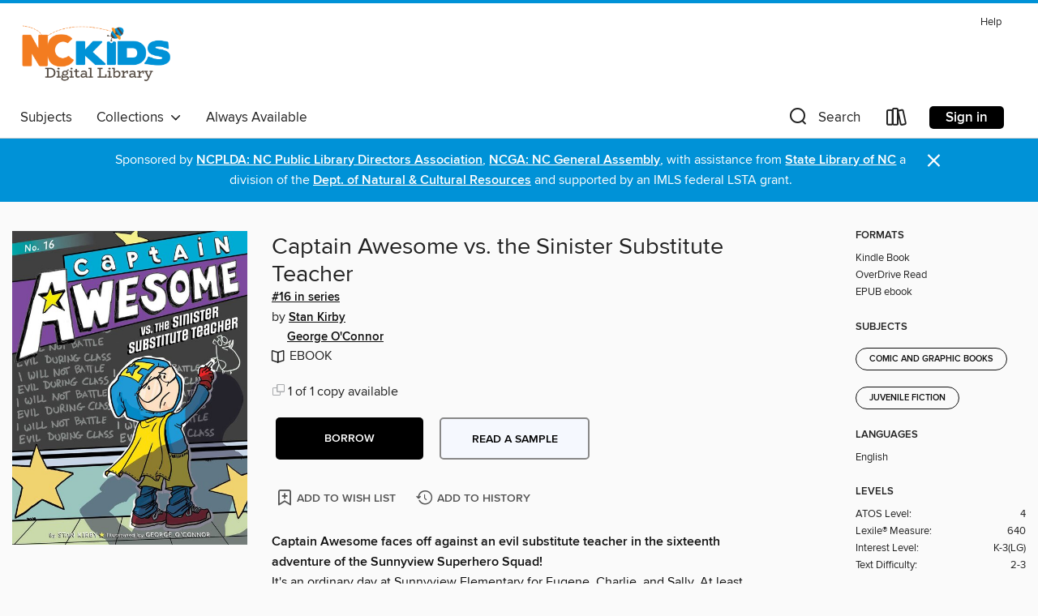

--- FILE ---
content_type: text/html; charset=utf-8
request_url: https://nckids.overdrive.com/media/2237135
body_size: 22098
content:
<!DOCTYPE html>
<html lang="en" dir="ltr" class="no-js">
    <head>
        
    <link rel="canonical" href="/media/2237135" />
    <meta name="twitter:card" content="summary" />
    <meta name="twitter:title" property="og:title" content="Captain Awesome vs. the Sinister Substitute Teacher"/>
    <meta property="og:url" content="https://nckids.overdrive.com/media/2237135"/>
    <meta name="twitter:description" property="og:description" content="Captain Awesome faces off against an evil substitute teacher in the sixteenth adventure of the Sunnyview Superhero Squad!It&#39;s an ordinary day at Sunnyview Elementary for Eugene, Charlie, and Sally. At least until the classroom door opens and a teacher who isn&#39;t Ms. Beasley walks in. And he&#39;s not jus..."/>
    <meta property="og:site_name" content="NC Kids Digital Library" />
    <meta name="twitter:site" content="@OverDriveLibs" />
    <meta name="twitter:image" property="og:image" content="https://img3.od-cdn.com/ImageType-100/0439-1/{081D67EB-20D0-4F7E-8CE7-A6EB15025007}IMG100.JPG"/>
    <meta property="og:locale" content="en" />
    <meta name="description" content="Learn more about Captain Awesome vs. the Sinister Substitute Teacher in the NC Kids Digital Library digital collection."/>

        <meta http-equiv="X-UA-Compatible" content="IE=edge,chrome=1">
<meta name="viewport" content="width=device-width, initial-scale=1.0 user-scalable=1">





    
        
        
            
        

        <title>Captain Awesome vs. the Sinister Substitute Teacher - NC Kids Digital Library - OverDrive</title>
    


<link rel='shortcut icon' type='image/x-icon' href='https://lightning.od-cdn.com/static/img/favicon.bb86d660d3929b5c0c65389d6a8e8aba.ico' />


    
        <meta name="twitter:title" property="og:title" content="NC Kids Digital Library"/>
        <meta name="twitter:description" property="og:description" content="Browse, borrow, and enjoy titles from the NC Kids Digital Library digital collection."/>
        <meta name="twitter:image" property="og:image" content="https://thunder.cdn.overdrive.com/logos/crushed/7298.png?1"/>
        <meta property="og:url" content="/media/2237135"/>
        <meta name="twitter:card" content="summary" />
        <meta property="og:site_name" content="NC Kids Digital Library" />
        <meta name="twitter:site" content="@OverDriveLibs" />
        <meta property="og:locale" content="en" />
        
    
<!-- iOS smart app banner -->
    <meta name="apple-itunes-app" content="app-id=1076402606" />
    <!-- Google Play app banner -->
    <link rel="manifest" href="https://lightning.od-cdn.com/static/manifest.ed71e3d923d287cd1dce64ae0d3cc8b8.json">
    <meta name="google-play-app" content="app-id=com.overdrive.mobile.android.libby" />
    <!-- Windows Store app banner -->
    <meta name="msApplication-ID" content="2FA138F6.LibbybyOverDrive" />
    <meta name="msApplication-PackageFamilyName" content="2FA138F6.LibbybyOverDrive_daecb9042jmvt" />


        <link rel="stylesheet" type="text/css" href="https://lightning.od-cdn.com/static/vendor.bundle.min.5eabf64aeb625aca9acda7ccc8bb0256.css" onerror="cdnError(this)" />
        <link rel="stylesheet" type="text/css" href="https://lightning.od-cdn.com/static/app.bundle.min.0daacbc20b85e970d37a37fe3fc3b92b.css" onerror="cdnError(this)" />
        <link rel='shortcut icon' type='image/x-icon' href='https://lightning.od-cdn.com/static/img/favicon.bb86d660d3929b5c0c65389d6a8e8aba.ico' />

        
    <link rel="stylesheet" type="text/css" href="https://lightning.od-cdn.com/static/details.min.7d025fd20f5f8cb8c565a0579873c4f0.css" />

    <style>
        .sample-circle-icon {
            background:rgba(243,124,32, 0.8) !important;
        }
    </style>


        

<link rel="stylesheet" type="text/css" href="/assets/v3/css/45b2cd3100fbdebbdb6e3d5fa7e06ec7/colors.css?primary=%23f37c20&primaryR=243&primaryG=124&primaryB=32&primaryFontColor=%23000&secondary=%230092d7&secondaryR=0&secondaryG=146&secondaryB=215&secondaryFontColor=%23fff&bannerIsSecondaryColor=false&defaultColor=%23222">

        <script>
    window.OverDrive = window.OverDrive || {};
    window.OverDrive.colors = {};
    window.OverDrive.colors.primary = "#f37c20";
    window.OverDrive.colors.secondary = "#0092d7";
    window.OverDrive.tenant = 100680;
    window.OverDrive.libraryName = "NC Kids Digital Library";
    window.OverDrive.advantageKey = "";
    window.OverDrive.libraryKey = "nckids";
    window.OverDrive.accountIds = [-1];
    window.OverDrive.parentAccountKey = "nckids";
    window.OverDrive.allFeatures = "";
    window.OverDrive.libraryConfigurations = {"autocomplete":{"enabled":false},"content-holds":{"enabled":false},"getACard":{"enabled":false},"backToMainCollectionLink":{"enabled":true},"promoteLibby":{"enabled":true},"switchToLibby":{"enabled":true},"disableOdAppAccess":{"enabled":true},"bannerIsSecondaryColor":{"enabled":false},"lexileScores":{"enabled":true},"atosLevels":{"enabled":true},"gradeLevels":{"enabled":true},"interestLevels":{"enabled":true},"readingHistory":{"enabled":true},"reciprocalLending":{"enabled":true},"OzoneAuthentication":{"enabled":true},"Notifications":{"enabled":true},"kindleFooter":{"enabled":true},"kindleNav":{"enabled":true},"kindleLoanFormatLimit":{"enabled":true},"kindleSearchOffer":{"enabled":true},"kindleLoanOffer":{"enabled":true},"sampleOnlyMode":{},"luckyDayMenuLink":{"enabled":false},"disableWishlist":{"enabled":false},"simplifiedNavigationBar":{"enabled":false},"geo-idc":{"enabled":false},"libby-footer-promo":{"enabled":false}};
    window.OverDrive.mediaItems = {"2237135":{"reserveId":"081d67eb-20d0-4f7e-8ce7-a6eb15025007","subjects":[{"id":"12","name":"Comic and Graphic Books"},{"id":"43","name":"Juvenile Fiction"}],"bisacCodes":["JUV001000","JUV008020","JUV045000"],"bisac":[{"code":"JUV001000","description":"Juvenile Fiction / Action & Adventure / General"},{"code":"JUV008020","description":"Juvenile Fiction / Comics & Graphic Novels / Superheroes"},{"code":"JUV045000","description":"Juvenile Fiction / Readers / Chapter Books"}],"levels":[{"value":"4","id":"atos","name":"ATOS"},{"value":"640","id":"lexile","name":"Lexile Score"},{"value":"K-3(LG)","id":"interest-level","name":"Interest Level"},{"low":"200","high":"300","value":"2-3","id":"reading-level","name":"Reading Level"}],"creators":[{"id":248152,"name":"Stan Kirby","role":"Author","sortName":"Kirby, Stan"},{"id":598599,"name":"George O'Connor","role":"Illustrator","sortName":"O'Connor, George"}],"languages":[{"id":"en","name":"English"}],"isBundledChild":false,"ratings":{"maturityLevel":{"id":"juvenile","name":"Juvenile"},"naughtyScore":{"id":"Juvenile","name":"Juvenile"}},"constraints":{"isDisneyEulaRequired":false},"reviewCounts":{"premium":0,"publisherSupplier":0},"isAvailable":true,"isPreReleaseTitle":false,"estimatedReleaseDate":"2016-03-01T05:00:00Z","sample":{"href":"https://samples.overdrive.com/?crid=081d67eb-20d0-4f7e-8ce7-a6eb15025007&.epub-sample.overdrive.com"},"publisher":{"id":"15267","name":"Little Simon"},"series":"Captain Awesome","description":"<B>Captain Awesome faces off against an evil substitute teacher in the sixteenth adventure of the Sunnyview Superhero Squad!</B><BR>It's an ordinary day at Sunnyview Elementary for Eugene, Charlie, and Sally. At least until the classroom door opens and a teacher who isn't Ms. Beasley walks in. And he's not just any teacher&#8212;he's a sinister substitute teacher! But where is Ms. Beasley?<BR> <BR>Eugene can only think of one explanation: the evil substitute must have captured and hidden her someplace no one will find her...well, no one except the Sunnyview Superhero Squad, of course! With time running out and their favorite teacher on the line, it's up to Captain Awesome and his crew to rescue Ms. Beasley!<BR> <BR>With easy-to-read language and illustrations on almost every page, the Captain Awesome chapter books are perfect for beginning readers!","availableCopies":1,"ownedCopies":1,"luckyDayAvailableCopies":0,"luckyDayOwnedCopies":0,"holdsCount":0,"holdsRatio":0,"estimatedWaitDays":14,"isFastlane":false,"availabilityType":"normal","isRecommendableToLibrary":true,"isOwned":true,"isHoldable":true,"isAdvantageFiltered":false,"visitorEligible":false,"juvenileEligible":false,"youngAdultEligible":false,"contentAccessLevels":0,"classifications":{},"type":{"id":"ebook","name":"eBook"},"covers":{"cover150Wide":{"href":"https://img3.od-cdn.com/ImageType-150/0439-1/{081D67EB-20D0-4F7E-8CE7-A6EB15025007}IMG150.JPG","height":200,"width":150,"primaryColor":{"hex":"#3E403F","rgb":{"red":62,"green":64,"blue":63}},"isPlaceholderImage":false},"cover300Wide":{"href":"https://img2.od-cdn.com/ImageType-400/0439-1/{081D67EB-20D0-4F7E-8CE7-A6EB15025007}IMG400.JPG","height":400,"width":300,"primaryColor":{"hex":"#444041","rgb":{"red":68,"green":64,"blue":65}},"isPlaceholderImage":false},"cover510Wide":{"href":"https://img3.od-cdn.com/ImageType-100/0439-1/{081D67EB-20D0-4F7E-8CE7-A6EB15025007}IMG100.JPG","height":680,"width":510,"primaryColor":{"hex":"#424242","rgb":{"red":66,"green":66,"blue":66}},"isPlaceholderImage":false}},"id":"2237135","firstCreatorName":"Stan Kirby","firstCreatorId":248152,"firstCreatorSortName":"Kirby, Stan","title":"Captain Awesome vs. the Sinister Substitute Teacher","sortTitle":"Captain Awesome vs the Sinister Substitute Teacher","starRating":3.8,"starRatingCount":53,"publishDate":"2016-03-01T00:00:00Z","publishDateText":"03/01/2016","formats":[{"identifiers":[{"type":"ASIN","value":"B00Z7C138O"}],"rights":[],"onSaleDateUtc":"2016-03-01T05:00:00+00:00","hasAudioSynchronizedText":false,"isBundleParent":false,"bundledContent":[],"fulfillmentType":"kindle","id":"ebook-kindle","name":"Kindle Book"},{"identifiers":[{"type":"ISBN","value":"9781481458603"}],"rights":[],"fileSize":28990134,"onSaleDateUtc":"2016-03-01T05:00:00+00:00","hasAudioSynchronizedText":false,"isBundleParent":false,"isbn":"9781481458603","bundledContent":[],"sample":{"href":"https://samples.overdrive.com/?crid=081d67eb-20d0-4f7e-8ce7-a6eb15025007&.epub-sample.overdrive.com"},"fulfillmentType":"bifocal","id":"ebook-overdrive","name":"OverDrive Read"},{"identifiers":[{"type":"ISBN","value":"9781481458603"}],"rights":[],"fileSize":28970177,"onSaleDateUtc":"2016-03-01T05:00:00+00:00","hasAudioSynchronizedText":false,"isBundleParent":false,"isbn":"9781481458603","bundledContent":[],"fulfillmentType":"epub","accessibilityStatements":{"waysOfReading":["NoInfoForModifiableDisplay","SomeNonVisualReadingSupport"],"conformance":["NoInfoForStandards"],"navigation":[],"richContent":[],"hazards":[],"legalConsiderations":[],"additionalInformation":[]},"id":"ebook-epub-adobe","name":"EPUB eBook"}],"publisherAccount":{"id":"646","name":"Simon & Schuster, Inc."},"detailedSeries":{"seriesId":514050,"seriesName":"Captain Awesome","readingOrder":"16","rank":16},"sampleIsODR":true}};
    window.OverDrive.thunderHost = "https://thunder.api.overdrive.com/v2";
    window.OverDrive.autocompleteHost = "https://autocomplete.api.overdrive.com/v1";
    window.OverDrive.autocompleteApiKey = "66d3b2fb030e46bba783b1a658705fe3";
    window.patronSettings = {};
    window.OverDrive.isAuthenticated = false;
    window.OverDrive.allowAnonymousSampling = true;
    window.OverDrive.hasLinkedCards = false;
    window.OverDrive.authType = "no-auth";
    window.OverDrive.currentRoom = false;
    window.OverDrive.supportedFormats = [{"mediaType":"ebook","id":"ebook-pdf-adobe","name":"PDF eBook"},{"mediaType":"ebook","id":"ebook-media-do","name":"MediaDo eBook"},{"mediaType":"ebook","id":"ebook-epub-adobe","name":"EPUB eBook"},{"mediaType":"ebook","id":"ebook-kobo","name":"Kobo eBook"},{"mediaType":"ebook","id":"ebook-kindle","name":"Kindle Book"},{"mediaType":"audiobook","id":"audiobook-mp3","name":"MP3 audiobook"},{"mediaType":"magazine","id":"magazine-overdrive","name":"OverDrive Magazine"},{"mediaType":"ebook","id":"ebook-overdrive","name":"OverDrive Read"},{"mediaType":"audiobook","id":"audiobook-overdrive","name":"OverDrive Listen audiobook"},{"mediaType":"ntc","id":"ntc-pay-per-access","name":"External service"},{"mediaType":"ntc","id":"ntc-subscription","name":"External service"},{"mediaType":"ebook","id":"ebook-epub-open","name":"Open EPUB eBook"}];
    window.OverDrive.cdn = 'https://lightning.od-cdn.com';
    window.OverDrive.features = {"query-collection-metadata":{"enabled":true,"testable":true},"luckyDayMenuLink":{"enabled":false,"testable":false},"hide-lightning-campaigns":{"enabled":true,"testable":true},"show-od-desktop-message":{"enabled":false,"testable":false},"kindleFooter":{"enabled":false,"testable":false},"kindleNav":{"enabled":false,"testable":false},"kindleLoanFormatLimit":{"enabled":false,"testable":false},"kindleSearchOffer":{"enabled":false,"testable":false},"kindleLoanOffer":{"enabled":false,"testable":false},"kindlefire-sunset":{"enabled":true,"testable":true},"mp3-in-app-only":{"enabled":true,"testable":true},"download-libby-modal":{"enabled":false,"testable":false},"libby-footer-promo":{"enabled":true,"testable":true},"simplifiedNavigationBar":{"enabled":true,"testable":true},"disableWishlist":{"enabled":true,"testable":true},"geo-idc":{"enabled":true,"testable":true},"LHTNG-5681":{"enabled":true,"testable":true},"switchToLibby":{"enabled":false,"testable":false},"disableOdAppAccess":{"enabled":true,"testable":true},"sunset-audiobook-rewrite":{"enabled":true,"testable":true},"Notifications":{"enabled":true,"testable":true},"sampleOnlyMode":{"enabled":true,"testable":true},"idc-always-captcha":{"enabled":true,"testable":true},"allow-admin-fulfillment-auth":{"enabled":false,"testable":false},"odapp-sunset":{"enabled":true,"testable":true},"tolino-other-button":{"enabled":false,"testable":true},"reenableMp3DownloadMacOSPreCatalina":{"enabled":true,"testable":true},"odread-fulfillment-first":{"enabled":true,"testable":true},"filter-out-ntc":{"enabled":true,"testable":true},"hide-disabled-formats":{"enabled":true,"testable":true},"stop-treating-ipad-like-mac":{"enabled":true,"testable":true},"suspend-modal-data-adjustment":{"enabled":true,"testable":true},"streaming-update-message":{"enabled":true,"testable":true},"macOSAudiobookMessaging":{"enabled":true,"testable":true},"noAudiobooksForMacOS":{"enabled":true,"testable":true},"ghostLogin":{"enabled":true,"testable":true},"OzoneAuthentication":{"enabled":true,"testable":true},"LuckyDay":{"enabled":true,"testable":true},"betterPatronState":{"enabled":false,"testable":true},"reciprocalLending":{"enabled":true,"testable":true},"internationalDemoMode":{"enabled":true,"testable":true},"getACard":{"enabled":true,"testable":true},"bannerIsSecondaryColor":{"enabled":true,"testable":true},"interestLevels":{"enabled":true,"testable":true},"gradeLevels":{"enabled":true,"testable":true},"lexileScores":{"enabled":true,"testable":true},"atosLevels":{"enabled":true,"testable":true},"readingHistory":{"enabled":true,"testable":true},"promoteLibby":{"enabled":true,"testable":true},"backToMainCollectionLink":{"enabled":true,"testable":true},"content-holds":{"enabled":true,"testable":true},"autocomplete":{"enabled":true,"testable":true},"_softExpiration":"2026-01-21T20:36:09.509Z"};
    window.OverDrive.languageSelection = "undefined";
    window.OverDrive.supportArticles = {"ODAppSupport":"1481728-get-help-with-the-overdrive-app","LibbySupport":"2673906","recentUpdates":"2778185","havingTrouble":"1481730-having-trouble","newOverDrive":"2145737","howToReturn":"1481263","howToReturnWindows":"1481265","howToReturnAndroid":"1482571","howToReturnIOS":"1481551","howToReturnChromebook":"1775656","sessionExpiredError":"2847569","readAlongEbook":"1749249","noWindowsPhoneSupport":"2804623","ODAppNoPDFEbook":"1481649","aboutHistory":"2833477","deviceRestrictions":"2373846"};
    window.OverDrive.showHistoryFeature = true;
    window.OverDrive.optimizeForChina = false;
    window.OverDrive.isGdprCountry = false;
    window.OverDrive.siteLogoUrl = 'https://thunder.cdn.overdrive.com/logos/crushed/7298.png?1';
    window.OverDrive.showCookieBanner = true;
    window.OverDrive.showCookieSettingsModal = false;
    window.OverDrive.insufficientTls = false;
    window.OverDrive.showGetACardModal = false;
    window.OverDrive.androidUrl = "https://play.google.com/store/apps/details?id=com.overdrive.mobile.android.libby&amp;referrer=utm_source%3Dlightning%26utm_medium%3Dbanner%26utm_campaign%3Dlibby";
    window.OverDrive.iOSUrl = "https://itunes.apple.com/us/app/libby-by-overdrive-labs/id1076402606?pt=211483&amp;ct=lightning_banner&amp;mt=8&amp;utm_medium=lightning_banner&amp;utm_source=lightning&amp;utm_campaign=libby";
    window.OverDrive.winUrl = "https://www.microsoft.com/en-us/p/libby-by-overdrive/9p6g3tcr4hzr?utm_medium=lightning_banner&amp;utm_source=lightning&amp;utm_campaign=libby&amp;utm_content=microsoft_app_store_libby&amp;activetab=pivot%3aoverviewtab";
    window.OverDrive.hasPartnerLibraries = false;
    window.OverDrive.isVisitor = false;
    window.OverDrive.showOnlyAvailable = false;
    window.OverDrive.LuckyDayLendingPeriodsByFormat = {};

    window.OverDrive.collectionId   = 0 || 0;
    window.OverDrive.collectionType = "";
    window.OverDrive.dyslexic = false;
    window.OverDrive.cardSignUpLink = "";
    window.OverDrive.deviceIsMac = true;
    window.OverDrive.isWindows = false;
    window.OverDrive.isPreCatalinaMac = false;
    window.OverDrive.librarySupportUrl = "";
    window.OverDrive.librarySupportEmail = "";
    window.OverDrive.isTolinoDevice = false;
    window.OverDrive.enabledPlatforms = ["lightning","libby"];
    window.OverDrive.isKindle = false;
    window.OverDrive.isUnsupportedKindle = false;
    window.OverDrive.hasKanopySubscription = false;
    window.OverDrive.kanopySignUpUrl = '';
    window.OverDrive.reactEmbedded = true;
    window.OverDrive.isChina = false;
    window.OverDrive.pageMetadata = "";
    window.OverDrive.classifierIds = "";

    window.OverDrive.tlsVersion = 'TLSv1.2';
    window.OverDrive.tlsCipher = 'ECDHE-RSA-AES256-GCM-SHA384';

    window.OverDrive.features.isEnabled = function(feature){
        var feature = window.OverDrive.features[feature];
        if (!feature) {
            return false;
        }
        if (feature.enabled) {
            return true;
        }
        if (window.OverDrive.tenant === 100501 
            || window.OverDrive.tenant === 100300
            || (window.OverDrive.tenant >= 800000 && window.OverDrive.tenant < 900000) 
            || window.OverDrive.allFeatures === '1') {
            return feature.testable;
        }
    };
    window.OverDrive.isLocal = false;
    window.OverDrive.inApp = false;
    window.OverDrive.deviceType = 'desktop';
    window.OverDrive.appVersion = "";
    window.OverDrive.deepSearch = false;
    window.OverDrive.whitelistedMediaTypes = 'ebook,audiobook,magazine,video';

    
    window.OverDrive._baseUrl = '';

    
    window.OverDrive._locale = 'en';
</script>

        <style>
    img.broken {
        background-image: url(https://lightning.od-cdn.com/static/img/loading.17eca6dfe312e31db61216637ca7b440.gif) !important;
    }

    a.cdnFailLink {
        color: #00f;
    }

    a.cdnFailLink:hover, a.cdnFailLink:focus {
        color: #00f;
        text-decoration: underline;
    }

    .cdnFailContainer {
        display: none;
        text-align: center;
        margin: 15px 20px 0 20px;
    }
</style>

<script>
    
    var gaEventTriggered = false;
    function cdnError(elem) {
        // Need to wait for window.onload to get elements
        window.onload = function() {
            var src = elem.src || elem.href;

            // Show CDN failure copy
            document.getElementById('cdnfail').style.display = 'block';

            // Hide site containers to not show unstyled/broken elements
            var containers = document.getElementsByClassName('js-hideOnCdnError');
            for(var x = 0; x < containers.length; x++) {
                containers[x].style.display = 'none';
            }

            // Only send 1 event to GA
            if (!gaEventTriggered && window.ga) {
                window.ga('send', 'event', {
                    eventCategory: 'CDN',
                    eventAction: 'Load Failure',
                    eventLabel: src
                });
                
                gaEventTriggered = true;
            }

            var requestData = {
                level: 'warn',
                message: 'A CDN resource has failed to load',
                fields: {
                    src: src
                }
            }

            var request = new XMLHttpRequest();
            request.open('POST', '/log', true);
            request.setRequestHeader('Content-Type', 'application/json');
            request.send(JSON.stringify(requestData));
        };
    }
</script>

        
        <script>
            
    // Bootstrap frontend media data
    window.OverDrive.titleCollection = {"reserveId":"081d67eb-20d0-4f7e-8ce7-a6eb15025007","subjects":[{"id":"12","name":"Comic and Graphic Books"},{"id":"43","name":"Juvenile Fiction"}],"bisacCodes":["JUV001000","JUV008020","JUV045000"],"bisac":[{"code":"JUV001000","description":"Juvenile Fiction / Action & Adventure / General"},{"code":"JUV008020","description":"Juvenile Fiction / Comics & Graphic Novels / Superheroes"},{"code":"JUV045000","description":"Juvenile Fiction / Readers / Chapter Books"}],"levels":[{"value":"4","id":"atos","name":"ATOS"},{"value":"640","id":"lexile","name":"Lexile Score"},{"value":"K-3(LG)","id":"interest-level","name":"Interest Level"},{"low":"200","high":"300","value":"2-3","id":"reading-level","name":"Reading Level"}],"creators":[{"id":248152,"name":"Stan Kirby","role":"Author","sortName":"Kirby, Stan"},{"id":598599,"name":"George O'Connor","role":"Illustrator","sortName":"O'Connor, George"}],"languages":[{"id":"en","name":"English"}],"isBundledChild":false,"ratings":{"maturityLevel":{"id":"juvenile","name":"Juvenile"},"naughtyScore":{"id":"Juvenile","name":"Juvenile"}},"constraints":{"isDisneyEulaRequired":false},"reviewCounts":{"premium":0,"publisherSupplier":0},"isAvailable":true,"isPreReleaseTitle":false,"estimatedReleaseDate":"2016-03-01T05:00:00Z","sample":{"href":"https://samples.overdrive.com/?crid=081d67eb-20d0-4f7e-8ce7-a6eb15025007&.epub-sample.overdrive.com"},"publisher":{"id":"15267","name":"Little Simon"},"series":"Captain Awesome","description":"<B>Captain Awesome faces off against an evil substitute teacher in the sixteenth adventure of the Sunnyview Superhero Squad!</B><BR>It's an ordinary day at Sunnyview Elementary for Eugene, Charlie, and Sally. At least until the classroom door opens and a teacher who isn't Ms. Beasley walks in. And he's not just any teacher&#8212;he's a sinister substitute teacher! But where is Ms. Beasley?<BR> <BR>Eugene can only think of one explanation: the evil substitute must have captured and hidden her someplace no one will find her...well, no one except the Sunnyview Superhero Squad, of course! With time running out and their favorite teacher on the line, it's up to Captain Awesome and his crew to rescue Ms. Beasley!<BR> <BR>With easy-to-read language and illustrations on almost every page, the Captain Awesome chapter books are perfect for beginning readers!","availableCopies":1,"ownedCopies":1,"luckyDayAvailableCopies":0,"luckyDayOwnedCopies":0,"holdsCount":0,"holdsRatio":0,"estimatedWaitDays":14,"isFastlane":false,"availabilityType":"normal","isRecommendableToLibrary":true,"isOwned":true,"isHoldable":true,"isAdvantageFiltered":false,"visitorEligible":false,"juvenileEligible":false,"youngAdultEligible":false,"contentAccessLevels":0,"classifications":{},"type":{"id":"ebook","name":"eBook"},"covers":{"cover150Wide":{"href":"https://img3.od-cdn.com/ImageType-150/0439-1/{081D67EB-20D0-4F7E-8CE7-A6EB15025007}IMG150.JPG","height":200,"width":150,"primaryColor":{"hex":"#3E403F","rgb":{"red":62,"green":64,"blue":63}},"isPlaceholderImage":false},"cover300Wide":{"href":"https://img2.od-cdn.com/ImageType-400/0439-1/{081D67EB-20D0-4F7E-8CE7-A6EB15025007}IMG400.JPG","height":400,"width":300,"primaryColor":{"hex":"#444041","rgb":{"red":68,"green":64,"blue":65}},"isPlaceholderImage":false},"cover510Wide":{"href":"https://img3.od-cdn.com/ImageType-100/0439-1/{081D67EB-20D0-4F7E-8CE7-A6EB15025007}IMG100.JPG","height":680,"width":510,"primaryColor":{"hex":"#424242","rgb":{"red":66,"green":66,"blue":66}},"isPlaceholderImage":false}},"id":"2237135","firstCreatorName":"Stan Kirby","firstCreatorId":248152,"firstCreatorSortName":"Kirby, Stan","title":"Captain Awesome vs. the Sinister Substitute Teacher","sortTitle":"Captain Awesome vs the Sinister Substitute Teacher","starRating":3.8,"starRatingCount":53,"publishDate":"2016-03-01T00:00:00Z","publishDateText":"03/01/2016","formats":[{"identifiers":[{"type":"ASIN","value":"B00Z7C138O"}],"rights":[],"onSaleDateUtc":"2016-03-01T05:00:00+00:00","hasAudioSynchronizedText":false,"isBundleParent":false,"bundledContent":[],"fulfillmentType":"kindle","id":"ebook-kindle","name":"Kindle Book"},{"identifiers":[{"type":"ISBN","value":"9781481458603"}],"rights":[],"fileSize":28990134,"onSaleDateUtc":"2016-03-01T05:00:00+00:00","hasAudioSynchronizedText":false,"isBundleParent":false,"isbn":"9781481458603","bundledContent":[],"sample":{"href":"https://samples.overdrive.com/?crid=081d67eb-20d0-4f7e-8ce7-a6eb15025007&.epub-sample.overdrive.com"},"fulfillmentType":"bifocal","id":"ebook-overdrive","name":"OverDrive Read"},{"identifiers":[{"type":"ISBN","value":"9781481458603"}],"rights":[],"fileSize":28970177,"onSaleDateUtc":"2016-03-01T05:00:00+00:00","hasAudioSynchronizedText":false,"isBundleParent":false,"isbn":"9781481458603","bundledContent":[],"fulfillmentType":"epub","accessibilityStatements":{"waysOfReading":["NoInfoForModifiableDisplay","SomeNonVisualReadingSupport"],"conformance":["NoInfoForStandards"],"navigation":[],"richContent":[],"hazards":[],"legalConsiderations":[],"additionalInformation":[]},"id":"ebook-epub-adobe","name":"EPUB eBook"}],"publisherAccount":{"id":"646","name":"Simon & Schuster, Inc."},"detailedSeries":{"seriesId":514050,"seriesName":"Captain Awesome","readingOrder":"16","rank":16},"sampleIsODR":true};


            
            if (typeof Intl === 'undefined') { Intl = {}; }
            if (typeof Intl.NumberFormat === 'undefined') {
                Intl.NumberFormat = function (){};
                Intl.NumberFormat.prototype.format = function (n) { return n; };
            }
        </script>

        <style>
            .body--ntcMode {
                height: auto;
                min-height: 100%;
                background-color: #fff;
            }
        </style>

        <script src="https://lightning.od-cdn.com/static/vendor.bundle.min.f23b75dd56a005d9261e6d9ace1927a2.js" onerror="cdnError(this)"></script>

        
            <script src="https://lightning.od-cdn.com/static/holds.app.min.929df410747a2352220b839118390760.js" onerror="cdnError(this)"></script>
        

        
        
        <script id="inlineModernizrScript">
            /*! modernizr 3.12.0 (Custom Build) | MIT *
 * https://modernizr.com/download/?-cssgrid_cssgridlegacy-setclasses !*/
!function(e,n,t,r){function o(e,n){return typeof e===n}function s(e,n){return!!~(""+e).indexOf(n)}function i(){return"function"!=typeof t.createElement?t.createElement(arguments[0]):_?t.createElementNS.call(t,"http://www.w3.org/2000/svg",arguments[0]):t.createElement.apply(t,arguments)}function l(){var e=t.body;return e||(e=i(_?"svg":"body"),e.fake=!0),e}function a(e,n,r,o){var s,a,f,u,d="modernizr",c=i("div"),p=l();if(parseInt(r,10))for(;r--;)f=i("div"),f.id=o?o[r]:d+(r+1),c.appendChild(f);return s=i("style"),s.type="text/css",s.id="s"+d,(p.fake?p:c).appendChild(s),p.appendChild(c),s.styleSheet?s.styleSheet.cssText=e:s.appendChild(t.createTextNode(e)),c.id=d,p.fake&&(p.style.background="",p.style.overflow="hidden",u=S.style.overflow,S.style.overflow="hidden",S.appendChild(p)),a=n(c,e),p.fake&&p.parentNode?(p.parentNode.removeChild(p),S.style.overflow=u,S.offsetHeight):c.parentNode.removeChild(c),!!a}function f(e){return e.replace(/([A-Z])/g,function(e,n){return"-"+n.toLowerCase()}).replace(/^ms-/,"-ms-")}function u(e,t,r){var o;if("getComputedStyle"in n){o=getComputedStyle.call(n,e,t);var s=n.console;if(null!==o)r&&(o=o.getPropertyValue(r));else if(s){var i=s.error?"error":"log";s[i].call(s,"getComputedStyle returning null, its possible modernizr test results are inaccurate")}}else o=!t&&e.currentStyle&&e.currentStyle[r];return o}function d(e,t){var o=e.length;if("CSS"in n&&"supports"in n.CSS){for(;o--;)if(n.CSS.supports(f(e[o]),t))return!0;return!1}if("CSSSupportsRule"in n){for(var s=[];o--;)s.push("("+f(e[o])+":"+t+")");return s=s.join(" or "),a("@supports ("+s+") { #modernizr { position: absolute; } }",function(e){return"absolute"===u(e,null,"position")})}return r}function c(e){return e.replace(/([a-z])-([a-z])/g,function(e,n,t){return n+t.toUpperCase()}).replace(/^-/,"")}function p(e,n,t,l){function a(){u&&(delete z.style,delete z.modElem)}if(l=!o(l,"undefined")&&l,!o(t,"undefined")){var f=d(e,t);if(!o(f,"undefined"))return f}for(var u,p,m,y,g,h=["modernizr","tspan","samp"];!z.style&&h.length;)u=!0,z.modElem=i(h.shift()),z.style=z.modElem.style;for(m=e.length,p=0;p<m;p++)if(y=e[p],g=z.style[y],s(y,"-")&&(y=c(y)),z.style[y]!==r){if(l||o(t,"undefined"))return a(),"pfx"!==n||y;try{z.style[y]=t}catch(e){}if(z.style[y]!==g)return a(),"pfx"!==n||y}return a(),!1}function m(e,n){return function(){return e.apply(n,arguments)}}function y(e,n,t){var r;for(var s in e)if(e[s]in n)return!1===t?e[s]:(r=n[e[s]],o(r,"function")?m(r,t||n):r);return!1}function g(e,n,t,r,s){var i=e.charAt(0).toUpperCase()+e.slice(1),l=(e+" "+b.join(i+" ")+i).split(" ");return o(n,"string")||o(n,"undefined")?p(l,n,r,s):(l=(e+" "+E.join(i+" ")+i).split(" "),y(l,n,t))}function h(e,n,t){return g(e,r,r,n,t)}var v=[],C={_version:"3.12.0",_config:{classPrefix:"",enableClasses:!0,enableJSClass:!0,usePrefixes:!0},_q:[],on:function(e,n){var t=this;setTimeout(function(){n(t[e])},0)},addTest:function(e,n,t){v.push({name:e,fn:n,options:t})},addAsyncTest:function(e){v.push({name:null,fn:e})}},Modernizr=function(){};Modernizr.prototype=C,Modernizr=new Modernizr;var w=[],S=t.documentElement,_="svg"===S.nodeName.toLowerCase(),x="Moz O ms Webkit",b=C._config.usePrefixes?x.split(" "):[];C._cssomPrefixes=b;var P={elem:i("modernizr")};Modernizr._q.push(function(){delete P.elem});var z={style:P.elem.style};Modernizr._q.unshift(function(){delete z.style});var E=C._config.usePrefixes?x.toLowerCase().split(" "):[];C._domPrefixes=E,C.testAllProps=g,C.testAllProps=h,Modernizr.addTest("cssgridlegacy",h("grid-columns","10px",!0)),Modernizr.addTest("cssgrid",h("grid-template-rows","none",!0)),function(){var e,n,t,r,s,i,l;for(var a in v)if(v.hasOwnProperty(a)){if(e=[],n=v[a],n.name&&(e.push(n.name.toLowerCase()),n.options&&n.options.aliases&&n.options.aliases.length))for(t=0;t<n.options.aliases.length;t++)e.push(n.options.aliases[t].toLowerCase());for(r=o(n.fn,"function")?n.fn():n.fn,s=0;s<e.length;s++)i=e[s],l=i.split("."),1===l.length?Modernizr[l[0]]=r:(Modernizr[l[0]]&&(!Modernizr[l[0]]||Modernizr[l[0]]instanceof Boolean)||(Modernizr[l[0]]=new Boolean(Modernizr[l[0]])),Modernizr[l[0]][l[1]]=r),w.push((r?"":"no-")+l.join("-"))}}(),function(e){var n=S.className,t=Modernizr._config.classPrefix||"";if(_&&(n=n.baseVal),Modernizr._config.enableJSClass){var r=new RegExp("(^|\\s)"+t+"no-js(\\s|$)");n=n.replace(r,"$1"+t+"js$2")}Modernizr._config.enableClasses&&(e.length>0&&(n+=" "+t+e.join(" "+t)),_?S.className.baseVal=n:S.className=n)}(w),delete C.addTest,delete C.addAsyncTest;for(var N=0;N<Modernizr._q.length;N++)Modernizr._q[N]();e.Modernizr=Modernizr}(window,window,document);
        </script>
        
        
        <script>
    'use strict';

    var __reactPagesReady = false;
    var __reactPagesReadyEvent = undefined;

    document.addEventListener('react-pages-ready', function (event) {
        __reactPagesReady = true;
        __reactPagesReadyEvent = event;
    });

    function onReactPagesReady(callback) {
        function isReadyToRender() {
            return __reactPagesReady 
                && document.readyState !== 'loading';
        }

        var callbackCalled = false;
        function handleReadyEvent() {
            if (!isReadyToRender() || callbackCalled) {
                return;
            }

            callbackCalled = true;
            callback(__reactPagesReadyEvent);
        }
        
        handleReadyEvent();

        document.addEventListener('readystatechange', function () {
            handleReadyEvent();
        });

        document.addEventListener('react-pages-ready', function () {
            handleReadyEvent();
        });
    }
</script>
        <script>
    'use strict';

    var __globalBootstrappingReady = false;
    var __reactComponentsReady = false;
    var __reactComponentsReadyEvent = undefined;

    document.addEventListener('react-components-ready', function (event) {
        __reactComponentsReady = true;
        __reactComponentsReadyEvent = event;
    });

    document.addEventListener('global-bootstrapping-ready', function () {
        __globalBootstrappingReady = true;
    });
    
    function onReactComponentsReady(callback) {
        function isReadyToRender() {
            return __reactComponentsReady 
                && __globalBootstrappingReady
                && document.readyState !== 'loading';
        }

        var callbackCalled = false;
        function handleReadyEvent() {
            if (!isReadyToRender() || callbackCalled) {
                return;
            }

            callbackCalled = true;
            callback(__reactComponentsReadyEvent);
        }
        
        handleReadyEvent();

        document.addEventListener('readystatechange', function () {
            handleReadyEvent();
        });

        document.addEventListener('react-components-ready', function () {
            handleReadyEvent();
        });

        document.addEventListener('global-bootstrapping-ready', function() {
            handleReadyEvent();
        });
    }
</script>


    <script src="https://lightning.od-cdn.com/static/react/static/js/main.d6cb2032.js"></script>


    </head>

    <body class="body   ">
        


        
            <nav>
    <div class="MobileNav js-mobileNav">
        <a class="skip-link" href="#mainContent">Skip to main content</a>
        <div class="row js-toggleRow">
            <div class="columns small-12 MobileNav-logoContainer"><a href="/" aria-label="NC Kids Digital Library: OverDrive digital collection">
                            <img class="MobileNav-libraryLogo" alt="NC Kids Digital Library" src="https://thunder.cdn.overdrive.com/logos/crushed/7298.png?1"/>
                        </a>
                    
            </div>
        </div>
        
        <div class="row js-toggleRow">
            <div class="columns small-12 MobileNav-searchContainer js-mobileSearchContainer">
                <h2 tabindex="-1" class="offscreen" role="status" aria-live="polite" id="search-label-mobile">Search</h2>
                <form class="js-quickSearchForm js-mobileSearchForm MobileNav-searchForm is-unexpanded" id="search-form-mobile"
                   autocomplete="off" method="get" action="/search">
                    <button class="unstyled MobileNav-searchIconContainer left js-mobileNavSearchIcon js-doQuickSearch" aria-label="Search">
                        <i class="icon-search-nav MobileNav-searchIcon"></i>
                    </button>
                    <input type="text" maxlength="100" name="query" id="nav-search-mobile" title="Search" autocomplete="off" 
                           data-search="nav-search-mobile" placeholder="Search" aria-autocomplete="list" 
                           class="js-quickSearchInput js-mobileSearchInput MobileNav-searchInput js-MobileNav-interactable" value="" aria-controls="mobileAdvancedSearch autocompletions-mobile" aria-expanded="false" aria-haspopup="true" role="combobox"/>
                </form>
                <span class="right js-searchControlContainer u-hideMe MobileNav-searchControlContainer">
                    <button class="unstyled js-clearMobileSearch js-MobileNav-interactable MobileNav-clearSearchIconContainer" aria-label="Clear search"><i class="icon-clear MobileNav-clearSearchIcon"></i></button>
                    <button class="unstyled js-doQuickSearch u-allCaps MobileNav-submitSearch">Search</button>
                </span>
                <span class="right MobileNav-iconContainer js-mobileNavIconContainer">
                    
                        
                        <a href="/account/loans" aria-label="Loans" tabindex="0" class="MobileNav-bookshelfLink js-MobileNav-interactable">
                            <i class="icon-bookshelf MobileNav-bookshelfIcon" aria-hidden="true"></i>
                        </a>
                    
                    <h2 tabindex="-1" class="offscreen">Browse menu</h2>
                    <button data-toggle="mobile-nav-foundation-dropdown" class="js-mobileMenu MobileNav-accountMenu js-MobileNav-interactable" id="hamburger" aria-expanded="false"
                        aria-label="Browse menu" title="Browse menu" tabindex="0">
                        <i class="icon-hamburger MobileNav-hamburgerIcon" aria-hidden="true"></i>
                    </button>
                </span>
            </div>
        </div>

        <div class="js-quickSearchAutocompletionsMobile"></div>
        
        <div class="MobileNav-advancedSearchContainer js-advancedSearchContainer row u-hideMe js-toggleRow js-MobileNav-interactable" aria-hidden="true">
            <a class="MobileNav-advancedSearchText js-advancedSearchLink js-MobileNav-interactable" id="mobileAdvancedSearch" href="/advanced-search" tabindex="0" aria-live="polite" aria-label="Advanced Search">
                <div class="small-12 columns MobileNav-advancedSearch">
                    Advanced
                </div>
            </a>
        </div><div class="MobileNav-advantageTout js-advantageTout row js-toggleRow u-hideMe">
                    <div class="columns small-12">
                        <a class="MobileNav-closeAdvantageTout right js-closeAdvantageTout"
                        href="javascript:void(0)" aria-label="Close" role="button" tabindex="0">&#215;</a>
                        <p class="MobileNav-advantageToutText text-center">
                            More titles and copies may be available to you. Sign in to see the full collection.
                        </p>
                        <div class="MobileNav-advantageToutSigninContainer text-center">
                            <a href="/account/sign-in?forward=%2Fmedia%2F2237135" class="u-allCaps primary button MobileNav-advantageToutSignin" tabindex="0" aria-label="More titles and copies may be available to you. Sign in to see the full collection.">
                                Sign in
                            </a>
                        </div>
                    </div>
                </div>
            
    </div>
</nav>
<div class="nav-container Nav js-nav" aria-hidden="false">
        <div class="row">
            <nav class="top-bar unexpanded js-top-bar" data-topbar data-options="mobile_show_parent_link: false">
                <a class="skip-link" href="#mainContent">Skip to main content</a>
                <div class="white-cover"></div>

                <section class="top-bar-section">

                    <div class="DesktopNavLinks Nav-topRightLinks">

                        <a target="_blank" rel="noreferrer" href="https://help.overdrive.com?Key=nckids&Sup=&edge=true" class="DesktopNavLinks-link Nav-topRightLink">Help</a>
                        </div>

                    <div tabindex="-1" class="Nav-logoWrapper--desktop"><a aria-label="NC Kids Digital Library: OverDrive digital collection" href="/">
                                    <img class="Nav-logo--desktop" alt="NC Kids Digital Library" src="https://thunder.cdn.overdrive.com/logos/crushed/7298.png?1"/>
                                </a>
                            
                        
                    </div>

                    <h2 class="offscreen" tabindex="-1">Browse options</h2>
                
                    <!-- Left Nav Section -->
<nav>
    <ul class="left desktop hide-for-small-only Nav-bottomLeftLinksWrapper">
        <li tabindex="-1">
            <a tabindex="0" href="/browse" class="main-level" data-action="main-navigation" nav-name="Subjects">
                Subjects
            </a>
        </li><li tabindex="-1" class="Nav-collectionsDropLink">
            <a tabindex="0" class="main-level Nav-collectionsLink" data-dropdown="drop-collections" aria-controls="drop-collections" aria-expanded="false" data-action="main-navigation" nav-name="Collections" role="button" href="javascript:void(0)">
                Collections
                &nbsp;
                <i class="icon-down-arrow Nav-collectionsDropArrow" tabindex="-1" aria-hidden="true"></i>
            </a>
        </li><li tabindex="-1">
                    <a tabindex="0" href="/library/alwaysavailable" aria-label="" class="main-level" data-action="main-navigation" nav-name="Always Available" lang="en">
                        Always Available
                    </a>
                </li>
            </ul>

    <div data-equalizer id="drop-collections" class="drop content f-dropdown dynamic Nav-collectionsDropdown" aria-hidden="true" tabindex="-1">
        <div class="large-11 medium-12 columns large-centered medium-centered">
            <ul class="large-block-grid-5 medium-block-grid-5"><li>
                        <h3 tabindex="-1" class="u-allCaps Nav-collectionsDropHeading">Special</h3>
                        <ul><li tabindex="-1">
                                        <a tabindex="-1" href="/library/alwaysavailable" aria-label="" class="featured-collection-item Nav-featuredCollectionItem" lang="en">
                                            Always Available
                                        </a>
                                    </li>
                                
                            
                            
                            
                            
                        </ul>
                    </li>
                            <li>
                                <h3 tabindex="-1" class="u-allCaps Nav-collectionsDropHeading" lang="en">eBooks</h3>
                                <ul>
                                    <li><a class="featured-collection-item Nav-featuredCollectionItem" href="/collection/84856" tabindex="-1" lang=""><span>New eBooks</span></a></li>
                                        
                                    <li><a class="featured-collection-item Nav-featuredCollectionItem" href="/collection/84859" tabindex="-1" lang=""><span>Most Popular</span></a></li>
                                        
                                    <li><a class="featured-collection-item Nav-featuredCollectionItem" href="/collection/84862" tabindex="-1" lang=""><span>Try something different</span></a></li>
                                        
                                    <li><a class="featured-collection-item Nav-featuredCollectionItem" href="/collection/89701" tabindex="-1" lang=""><span>Read Alongs</span></a></li>
                                        
                                    <li>
                                        <a class="view-all-collections Nav-featuredCollectionItem contrast" href="/collections/featured/1" tabindex="-1">
                                            <span>
                                                See all ebooks collections&nbsp; <i class="icon-forward-arrow chevron" aria-hidden="true"></i>
                                            </span>
                                        </a>
                                    </li>
                                </ul>
                            </li>
                        
                    
                            <li>
                                <h3 tabindex="-1" class="u-allCaps Nav-collectionsDropHeading" lang="en">Audiobooks</h3>
                                <ul>
                                    <li><a class="featured-collection-item Nav-featuredCollectionItem" href="/collection/84857" tabindex="-1" lang=""><span>New Audiobooks</span></a></li>
                                        
                                    <li><a class="featured-collection-item Nav-featuredCollectionItem" href="/collection/1347253" tabindex="-1" lang=""><span>Quick Listens</span></a></li>
                                        
                                    <li><a class="featured-collection-item Nav-featuredCollectionItem" href="/collection/1086157" tabindex="-1" lang=""><span>Awesome Narrators</span></a></li>
                                        
                                    <li><a class="featured-collection-item Nav-featuredCollectionItem" href="/collection/84860" tabindex="-1" lang=""><span>Most Popular</span></a></li>
                                        
                                    <li><a class="featured-collection-item Nav-featuredCollectionItem" href="/collection/84863" tabindex="-1" lang=""><span>Try something different</span></a></li>
                                        
                                    <li><a class="featured-collection-item Nav-featuredCollectionItem" href="/collection/1058696" tabindex="-1" lang=""><span>Family Reading Time</span></a></li>
                                        
                                    <li>
                                        <a class="view-all-collections Nav-featuredCollectionItem contrast" href="/collections/featured/2" tabindex="-1">
                                            <span>
                                                See all audiobooks collections&nbsp; <i class="icon-forward-arrow chevron" aria-hidden="true"></i>
                                            </span>
                                        </a>
                                    </li>
                                </ul>
                            </li>
                        
                    
            </ul>
        </div>
    </div>
</nav><!-- Right Nav Section -->
<h2 class="offscreen" tabindex="-1">Search and account</h2>
<ul role="presentation" class="right desktop hide-for-small-only Nav-bottomRightLinks">
    <li class="Nav-searchIconContainer">
        <a role="button" href="javascript:void(0)" class="js-toggleSearch js-Nav-interactable" aria-controls="search-form" aria-expanded="false" aria-label="Search">
            <i class="icon-search-nav Nav-searchIcon--desktop" aria-hidden="true"></i><span class="Nav-searchText">Search</span>
        </a>
    </li>
    
        
        <li>
            <a href="/account/loans" class="shelf-icon-container js-Nav-interactable" aria-label="Loans">
                <i class="icon-bookshelf Nav-bookshelfIcon--desktop" aria-hidden="true"></i>
            </a>
        </li><li role="presentation" class="Nav-signInWrapper">

                <a href="/account/sign-in?forward=%2Fmedia%2F2237135" class="desktopSignIn radius Nav-signIn button primary js-Nav-interactable" tabindex="0">Sign in</a>
                <!-- TODO: refactor advantage tout so that it's not a dropdown linked directly to the sign-in button (confusing screen-readers) -->
                <a data-dropdown="dropAccount" aria-haspopup="true" style="top: -1rem; height:0" data-options="align:bottom" class="signed-out js-account-menu-link Nav-signIn button primary radius invisible js-Nav-interactable" aria-controls="dropAccount" aria-expanded="false" href="#" id="account-holder-name">Sign in</a>

                <div id="dropAccount" data-dropdown-content class="f-dropdown large content Nav-advantageTout" aria-hidden="true" tabindex="-1">
                    <a class="close-advantage-tout contrast js-closeAdvantageTout" href="javascript:void(0)" aria-label="Close" role="button" tabindex="0">&#215;</a>
                    <p class="advantage-tout-text">
                        More titles and copies may be available to you. Sign in to see the full collection.
                    </p>
                    <div class="text-center">
                        <a href="/account/sign-in?forward=%2Fmedia%2F2237135" class="sign-in contrast u-allCaps Nav-advantageToutSignIn primary button" tabindex="0">
                            Sign in
                        </a>
                    </div>
                </div>
            </li>
        
</ul>
                </section>

                
            </nav><div class="dropdown-pane" id="mobile-nav-foundation-dropdown" data-dropdown data-menu="main">
    <div class="mobile-nav-wrapper">
        <div class="mobile-nav-menu">
            <ul class="accordion top-nav" data-accordion>

                <li>
                        <div class="help-mobile">
                            <a class="signed-out js-account-menu-link Nav-signIn button primary radius" href="/account/sign-in?forward=%2Fmedia%2F2237135" >
                                Sign in
                            </a>
                        </div>
                    </li>
                    
                

                <li>
                    <div class="help-mobile">
                        <a class="contrast" href="/browse" data-action="main-navigation" nav-name="Subjects">Subjects</a>
                    </div>
                </li><li class="accordion-navigation top-nav" data-sub-nav="featured-collections">
                        <a href="#featured-collections" id="featured-collections-heading" aria-controls="featured-collections" class="contrast nav-panel-name">Collections</a><span class="nav-panel-icon" tabindex="-1"><i class="icon-forward-arrow panel-arrow right chevron" aria-hidden="true" data-action="main-navigation" nav-name="Collections"></i></span>

                        <div id="featured-collections" class="content" role="region" aria-labelledby="featured-collections-heading">

                                <hr/>
                                
                            <ul>
                                                                                     
                                            <li class="nav-heading" lang="en">eBooks</li>
                                            <li><a href="/collection/84856" class="js-link" lang=""><span>New eBooks</span></a></li>
                                                
                                            <li><a href="/collection/84859" class="js-link" lang=""><span>Most Popular</span></a></li>
                                                
                                            <li><a href="/collection/84862" class="js-link" lang=""><span>Try something different</span></a></li>
                                                
                                            <li><a href="/collection/89701" class="js-link" lang=""><span>Read Alongs</span></a></li>
                                                
                                            <li><a href="/collections/featured/1" class="collection-link"><span><b>See all ebooks collections<i class="icon-forward-arrow chevron" aria-hidden="true"></i></b></span></a></li>
                                        
                                    </ul>
                                

                                <hr/>
                                
                            <ul>
                                                                                     
                                            <li class="nav-heading" lang="en">Audiobooks</li>
                                            <li><a href="/collection/84857" class="js-link" lang=""><span>New Audiobooks</span></a></li>
                                                
                                            <li><a href="/collection/1347253" class="js-link" lang=""><span>Quick Listens</span></a></li>
                                                
                                            <li><a href="/collection/1086157" class="js-link" lang=""><span>Awesome Narrators</span></a></li>
                                                
                                            <li><a href="/collection/84860" class="js-link" lang=""><span>Most Popular</span></a></li>
                                                
                                            <li><a href="/collection/84863" class="js-link" lang=""><span>Try something different</span></a></li>
                                                
                                            <li><a href="/collection/1058696" class="js-link" lang=""><span>Family Reading Time</span></a></li>
                                                
                                            <li><a href="/collections/featured/2" class="collection-link"><span><b>See all audiobooks collections<i class="icon-forward-arrow chevron" aria-hidden="true"></i></b></span></a></li>
                                        
                                    </ul>
                                

                                <hr/>
                                
                            
                        </div>
                    </li>

                <li tabindex="-1">
                            <a tabindex="0" href="/library/alwaysavailable" aria-label="" class="contrast nav-panel-name" data-action="main-navigation" nav-name="Always Available" lang="en">
                                Always Available
                            </a>
                        </li>
                    

                

                    <li>
                        <div class="help-mobile">
                            <a class="text-center contrast" target="_blank" rel="noreferrer" href="https://help.overdrive.com?Key=nckids&Sup=&edge=true">Help</a>
                        </div>
                    </li>
                </ul>
        </div>
    </div>
</div></div><div class="row js-nav-search-drop js-desktopSearchContainer hideMe" aria-hidden="true">
    <hr class="Nav-searchSeparator"/>
    <div class="large-12 columns">
        <div class="Nav-searchDrop">
            <div class="search-bar Nav-searchBar">
                <form class="js-quickSearchDesktop js-quickSearchForm" id="search-form" method="get" action="/search">
                    <label class="hideMe" id="search-label-desktop" for="nav-search" role="status" aria-live="polite">Search</label>
                    <input tabindex="0" type="text" maxlength="100" name="query" id="nav-search" title="Search" autocomplete="off"
                            data-search="nav-search" aria-labelledby="search-label-desktop" aria-autocomplete="list" role="combobox" aria-expanded="false" aria-controls="autocompletions-desktop" 
                            class="js-quickSearchInput search-input Nav-searchInput" value="" placeholder="Search"/>

                    <div class="Nav-searchButtonContainer">
                        <i class="icon-clear js-clearSearch Nav-clearSearch right hideMe" tabindex="0" role="button"></i>
                        <button tabindex="0" class="js-doQuickSearch fake-button right Nav-submitSearch" aria-label="Submit search.">
                            <span tabindex="-1" class="desktop-search Nav-searchButton right">
                                <i class="icon-search-nav Nav-searchIcon--desktop is-submit" aria-hidden="true"></i>
                            </span>
                        </button>
                    </div>

                    <div class="js-quickSearchAutocompletionsDesktop"></div>

                    <a class="js-desktopAdvancedSearch help-link-desktop advanced-search-desktop Nav-advancedSearch right" tabindex="0" href="/advanced-search" aria-label="Advanced Search">Advanced<i class="icon-forward-arrow Nav-advancedSearchCaret right"></i></a>

                </form>
            </div>
        </div>
    </div>
</div></div>
    
    <div class="toast-placeholder js-toastPlaceholder"></div>

    
        <div class="js-toaster"></div>
    

    <div id="sample-only-banner"></div>


        

        
            
        

        <div id="cdnfail" class="cdnFailContainer">Error loading page.<br/>Try refreshing the page. If that doesn't work, there may be a network issue, and you can use our <a href="/selftest" class="cdnFailLink">self test page</a> to see what's preventing the page from loading.<br/><a href="https://help.overdrive.com/customer/portal/articles/2663201" class="cdnFailLink">Learn more about possible network issues</a> or <a href="https://help.overdrive.com/customer/en/portal/articles/1613698" class="cdnFailLink">contact support</a> for more help.</div>
        <input type="hidden" id="csrf" name="_csrf" value="wsn6iZ6B-LSAhe8CTqGmgh3Fr7yzYDQMcL0w">
        <div role="dialog" id="sample-dynamic-modal" class="sample-modal reveal-modal large" data-reveal aria-hidden="true" role="dialog">
    <div class="modal-header">
        <h2 data-first-focus tabindex="0" class="primary-color modal-title js-first-focus" data-sample-title></h2>
        <a class="close-reveal-modal" tabindex="0" role="button" aria-label="Close">&#215;</a>
    </div>

    <div class="modal-container">
        <iframe id="sample-dynamic-iframe" data-src class="js-last-focus"></iframe>
    </div>
</div>

        <main id="mainContent" class="container js-hideOnCdnError">
            
    <div class="title-header-container Details" aria-hidden="false" id="main">
        <div class="title-header-overlay">
            <div class="row">
                <div class="medium-3 below-980-4 below-600-12 columns cover-column">
                    
                    


    


<div class="CoverImageContainer" style="background-color: #424242">
        <img aria-label="Title details for Captain Awesome vs. the Sinister Substitute Teacher by Stan Kirby - Available ebook"
          class="large-title js-details-cover-image" src="https://img3.od-cdn.com/ImageType-100/0439-1/{081D67EB-20D0-4F7E-8CE7-A6EB15025007}IMG100.JPG" alt="Title details for Captain Awesome vs. the Sinister Substitute Teacher by Stan Kirby - Available" style="background-color: #424242"/>
</div>

                </div>

                
                <div class="medium-6 below-980-8 below-600-full-width below-600-text-center columns title-column-top">
    <div class="TitleDetailsHeading">
        <h1 class="TitleDetailsHeading-title " lang="en" aria-label="Title details for Captain Awesome vs. the Sinister Substitute Teacher by Stan Kirby - Available" tabindex="-1">Captain Awesome vs. the Sinister Substitute Teacher</h1>

        
        
        

        
            
                
            
        

        <div class="TitleSeries"></div>

        
            
                
                    
                
                <div class="TitleDetailsHeading-creator">
                    
                    
                    by <a aria-label="Search by author, Stan Kirby" lang="en" href="/search/creatorId?query=248152&sortBy=newlyadded" class="TitleDetailsHeading-creatorLink">Stan Kirby</a>

                    
                        <br/>
                        
                        <a aria-label="Search by author, George O'Connor"
                           lang="en" href="/search/creatorId?query=598599&sortBy=newlyadded"
                           class="TitleDetailsHeading-creatorLink is-second">
                            George O'Connor
                        </a>
                    
                </div>
            
        

        <span class="TitleDetailsHeading-formatBadge">
            <i class="icon-ebook TitleDetailsHeading-formatBadgeIcon" aria-hidden="true"></i><span class="u-allCaps">ebook</span>

            
                
            
        </span>
    </div>

    

    <div class="show-for-600-up js-copiesAvailableContainer">
    </div>

    <div class="show-for-600-down js-copiesAvailableContainer-LuckyDay" style="overflow: hidden">
    </div>

    <div class="LuckyDayCantPlaceHoldContainer"></div>

    
    <div class="action-button-top">
    <div class="Details-buttonContainer ">
        <span class="TitleAction">
            
            <a tabindex="0" href="#" class="TitleActionButton button radius is-button js-placeholder primary" disabled="disabled">
                <div class="spinner"></div>
            </a>
        </span>

        
        
            
    
        <a href="#"
        class="button secondary radius big sample contrast below-600-full-width desktop u-allCaps sample-button Button-sampleButton js-sampleButton"
        data-href="https://samples.overdrive.com/?crid=081d67eb-20d0-4f7e-8ce7-a6eb15025007&amp;.epub-sample.overdrive.com"
        data-media-id="2237135"
        data-title="Captain Awesome vs. the Sinister Substitute Teacher"
        data-type="ebook"
        role="button">
            
                Read a sample
            
        </a>

        <a href="https://samples.overdrive.com/?crid=081d67eb-20d0-4f7e-8ce7-a6eb15025007&amp;.epub-sample.overdrive.com" class="button secondary radius big sample contrast below-600-full-width mobile u-allCaps sample-button Button-sampleButton no-auth" target="_blank" rel="noreferrer">
            
                Read a sample
            
        </a>
    


        

        

        
    </div>

    

    
        <div class="wishlist-container"></div>
    

    <div class="ReadingHistoryButton-container"></div>
    <div class="show-for-600-down js-copiesAvailableContainer"></div>

    <div class="row small-centered">
        <div class="small-12 columns TitleDetailsDescription" data-title-description-container>
    <div class="margin-top-medium">
        <div class="js-title-description-container" id="title-description">
            <article class="TitleDetailsDescription-description js-title-description" lang="en">
                
                    <B>Captain Awesome faces off against an evil substitute teacher in the sixteenth adventure of the Sunnyview Superhero Squad!</B><BR>It's an ordinary day at Sunnyview Elementary for Eugene, Charlie, and Sally. At least until the classroom door opens and a teacher who isn't Ms. Beasley walks in. And he's not just any teacher&#8212;he's a sinister substitute teacher! But where is Ms. Beasley?<BR> <BR>Eugene can only think of one explanation: the evil substitute must have captured and hidden her someplace no one will find her...well, no one except the Sunnyview Superhero Squad, of course! With time running out and their favorite teacher on the line, it's up to Captain Awesome and his crew to rescue Ms. Beasley!<BR> <BR>With easy-to-read language and illustrations on almost every page, the Captain Awesome chapter books are perfect for beginning readers!
                
            </article>
        </div>
    </div>
</div>

    </div>

    <div class="row small-centered">
        <div class="large-12 columns">
    <ul class="TitleDetails accordion js-accordion-details" data-accordion>
        
        <li class="TitleDetails-section">
            <h2 id="creators-heading" class="TitleDetails-panelHeading">
                Creators 
            </h2>
            <div id="creators-panel" class="TitleDetails-panelContent">
                <ul class="TitleDetails-list" aria-labelledby="creators-heading">
                    
                        <li>
                            <a class="TitleDetails-Link" aria-label="Search by author, Stan Kirby"
                               href="/search/creatorId?query=248152&sortBy=newlyadded">
                                <div>
                                    <div class="TitleDetails-listItemLabel">Stan Kirby</div>
                                    
                                    <div class="TitleDetails-listItemSecondary">Author</div>
                                    
                                </div>
                                <i class="icon-forward-arrow TitleDetails-panelArrow u-pullRight" aria-hidden="true"></i>
                            </a>
                        </li>
                    
                        <li>
                            <a class="TitleDetails-Link" aria-label="Search by author, George O&#39;Connor"
                               href="/search/creatorId?query=598599&sortBy=newlyadded">
                                <div>
                                    <div class="TitleDetails-listItemLabel">George O'Connor</div>
                                    
                                    <div class="TitleDetails-listItemSecondary">Illustrator</div>
                                    
                                </div>
                                <i class="icon-forward-arrow TitleDetails-panelArrow u-pullRight" aria-hidden="true"></i>
                            </a>
                        </li>
                    
                </ul>
            </div>
        </li>
        
        
        <li class="TitleDetails-section">
            <h2 class="TitleDetails-panelHeading">
                Series 
            </h2>
            <div class="TitleDetails-panelContent">
                <a class="TitleDetails-Link" lang="en"
                    href="/search/seriesId?query=514050&sortBy=readingOrder">
                    <strong>Captain Awesome</strong>
                    <i class="icon-forward-arrow TitleDetails-panelArrow u-pullRight" aria-hidden="true"></i>
                </a>
            </div>
        </li>
        
        <li class="TitleDetails-section">
            <h2 id="publisher-heading" class="TitleDetails-panelHeading">
                Publisher 
            </h2>
            <div id="details-panel" class="TitleDetails-panelContent">
                
                    
                        <a href="/search/publisherId?query=15267&sortBy=newlyadded"
                            class="TitleDetails-Link" lang="en">
                            <div>
                                <div class="TitleDetails-listItemLabel">Little Simon</div>
                                
                            </div>
                            <i class="icon-forward-arrow TitleDetails-panelArrow u-pullRight" aria-hidden="true"></i>
                        </a>
                    
                
                
            </div>
        </li>

        

        
        <li class="TitleDetails-section" id="release-accordion">
            <h2 class="TitleDetails-panelHeading">
                Release date
            </h2>
            <div class="TitleDetails-panelContent TitleDetails-noLink">
                March 1, 2016
            </div>
        </li>
        

        

        

        
        <li class="TitleDetails-section" id="formats-accordion">
            <h2 class="TitleDetails-panelHeading">
                Formats
            </h2>
            <div id="formats-panel" class="TitleDetails-panelContent">
                <ul class="TitleDetails-list TitleDetails-formatsList TitleDetails-noLink">
                    
                    
                    
                        
                    <li>
                        

                        
                            
                        

                        
                            
                                
                            
                        

                        
                        

                        <h3 class="TitleDetails-formatHeading TitleDetails-noFormatDetails">Kindle Book</h3>
                        
                    </li>
                    
                        
                    <li>
                        

                        
                            
                        

                        
                            
                                
                                    
                                
                            
                        

                        
                        
                            
                        

                        <h3 class="TitleDetails-formatHeading">OverDrive Read</h3>
                        
                        <ul class="TitleDetails-list">
                            
                            <li class="TitleDetails-listItemSecondary">
                                <strong>ISBN:</strong> 9781481458603
                            </li>
                            

                            
                            <li class="TitleDetails-listItemSecondary">
                                <strong>File size:</strong> 28991 KB
                            </li>
                            

                            

                            
                        </ul>
                        
                    </li>
                    
                        
                            
                            
                                
                            
                        
                    <li>
                        

                        
                            
                        

                        
                            
                                
                                    
                                
                            
                        

                        
                        
                            
                        

                        <h3 class="TitleDetails-formatHeading">EPUB ebook</h3>
                        
                        <ul class="TitleDetails-list">
                            
                            <li class="TitleDetails-listItemSecondary">
                                <strong>ISBN:</strong> 9781481458603
                            </li>
                            

                            
                            <li class="TitleDetails-listItemSecondary">
                                <strong>File size:</strong> 28971 KB
                            </li>
                            

                            

                            
                        </ul>
                        
                    </li>
                    
                </ul>

                
            </div>
        </li>
        

        
        <li class="TitleDetails-section">
            <h2 class="TitleDetails-panelHeading TitleDetails-accessibilityHeading">
                Accessibility
            </h2>
            
            <div id="accessibility-panel" class="TitleDetails-panelContent js-accessibility-container"></div>
            
        </li>
        

        
        <li class="TitleDetails-section show-for-980-down" id="languages-accordion">
            <h2 class="TitleDetails-panelHeading">
                Languages
            </h2>
            <div id="languages-panel" class="TitleDetails-panelContent">
                <ul class="TitleDetails-list TitleDetails-noLink">
                    
                        <li>English</li>
                    
                </ul>
            </div>
        </li>
        

        
        <li class="TitleDetails-section show-for-980-down">
            <h2 class="TitleDetails-panelHeading">
                Levels
            </h2>
            <div id="levels-panel" class="TitleDetails-panelContent">
                <ul class="TitleDetails-list TitleDetails-noLink">
                    
                        
                            <li>ATOS Level: <span>4</span></li>
                        
                    
                        
                            <li>Lexile® Measure: <span>640</span></li>
                        
                    
                        
                            <li>Interest Level: <span>K-3(LG)</span></li>
                        
                    
                        
                            <li>Text Difficulty: <span>2-3</span></li>
                        
                    
                </ul>
            </div>
        </li>
        

        
    </ul>
</div>
    </div>
</div>


    
</div>

                
                <div class="TitleDetailsSidebar show-for-980-up">
    <div class="large-12 columns">
    
        <h3 id="TitleDetailsSidebar-formatsHeader" class="TitleDetailsSidebar-sectionHeader u-allCaps">Formats</h3>
        <ul class="TitleDetailsSidebar-list" aria-labelledby="TitleDetailsSidebar-formatsHeader">
            
            <li>
                <span>Kindle Book</span>
                
            </li>
            
            <li>
                <span>OverDrive Read</span>
                
            </li>
            
            <li>
                <span>EPUB ebook</span>
                
            </li>
            
        </ul>
        
    
    </div>

    <div class="large-12 columns">
        <h3 id="TitleDetailsSidebar-subjectsHeader" class="TitleDetailsSidebar-sectionHeader u-allCaps">subjects</h3>
        <ul class="TitleDetailsSidebar-list TitleDetailsSidebar-subjectsList" aria-labelledby="TitleDetailsSidebar-subjectsHeader">
        
            <li><a class="button outline round TitleDetailsSidebar-subjectButton u-allCaps" href="/search?subject=12">Comic and Graphic Books</a></li>
        
            <li><a class="button outline round TitleDetailsSidebar-subjectButton u-allCaps" href="/search?subject=43">Juvenile Fiction</a></li>
        
        </ul>
    </div>

    <div class="large-12 columns">
        <h3 id="TitleDetailsSidebar-languagesHeader" class="TitleDetailsSidebar-sectionHeader u-allCaps">Languages</h3>
        <ul class="TitleDetailsSidebar-list" aria-labelledby="TitleDetailsSidebar-languagesHeader">
        
            <li><span>English</span></li>
        
        </ul>
    </div>

    
        <div class="large-12 columns">
            <h3 id="TitleDetailsSidebar-levelsHeader" class="TitleDetailsSidebar-sectionHeader u-allCaps levelHeader">Levels</h3>
            <ul class="TitleDetailsSidebar-list" aria-labelledby="TitleDetailsSidebar-levelsHeader">
            
                
                    <li><span>ATOS Level:</span><span class="u-pullRight">4</span></li>
                
            
                
                    <li><span>Lexile® Measure:</span><span class="u-pullRight">640</span></li>
                
            
                
                    <li><span>Interest Level:</span><span class="u-pullRight">K-3(LG)</span></li>
                
            
                
                    <li><span>Text Difficulty:</span><span class="u-pullRight">2-3</span></li>
                
            
            </ul>
        </div>
    
</div>
            </div>
        </div>
    </div>

    <section class="js-relatedTitlesContainer DetailsRelatedTitles">
    </section>

    <div role="dialog"  id="limited-availability-help" class="reveal-modal small" data-reveal  aria-hidden="true" >
    <div class="modal-header">
        <h2 tabindex="0" class="modal-title u-allCaps js-first-focus">Why is availability limited?</h2>
        <a class="close-reveal-modal js-last-focus " role="button" id="close-availability" tabindex="0" aria-label="Close">&#215;</a>
    </div>

    <div  class="modal-container">
        <p id="availability-label">
            Availability can change throughout the month based on the library&#39;s budget. You can still place a hold on the title, and your hold will be automatically filled as soon as the title is available again.
        </p>
    </div>
</div>

    <!-- Supported Devices Modal -->
<div role="dialog" id="kindle-device-restrictions-modal" class="kindle-device-restrictions-modal reveal-modal small" data-reveal  aria-hidden="true">
    <div class="modal-header">
        <h2 tabindex="0" class="primary-color modal-title js-first-focus">The Kindle Book format for this title is not supported on:</h2>
        <a class="close-reveal-modal js-last-focus" tabindex="0" role="button" aria-label="Close">&#215;</a>
    </div>

    <div class="modal-container">
        <div class="row">
            <div class="large-12 columns">
                <ul class="device-list small-block-grid-2 medium-block-grid-3">
                    
                </ul>
            </div>
        </div>
    </div>
</div>
    <!-- Narrated content explanation modal -->
<div role="dialog" id="narrated-modal" class="narrated-modal reveal-modal small" data-reveal aria-hidden="true">
    <div class="modal-header">
        <h2 data-first-focus tabindex="0" class="modal-title js-first-focus u-allCaps" >Read-along ebook</h2>
        <a class="close-reveal-modal" role="button" aria-label="Close" tabindex="0">&#215;</a>
    </div>

    <div class="modal-container">
        <p id="return-label">
            The OverDrive Read format of this ebook has professional narration that plays while you read in your browser. <a href="https://help.overdrive.com/customer/portal/articles/1749249?Key=nckids&Sup=" target="_blank" rel="noreferrer" class="modal-link">Learn more here.</a>
        </p>

        <div class="button-container">
            <button type="button" data-cancel class="button radius margin-small outline gray cancel u-allCaps js-last-focus">Close</button>
        </div>
    </div>
</div>


        </main>

        
            
                <div class="js-hideOnCdnError">
                    <script>
    (function() {
        var usesLibby = true;
        var usesSora  = false;

        function hasDownloadableFormats() {
            return (window.OverDrive.supportedFormats || [])
                .filter(function(format) {
                    return format.mediaType !== 'ntc' 
                        && format.id !== 'audiobook-overdrive'
                        && format.id !== 'ebook-kobo'
                        && format.id !== 'ebook-media-do'
                        && format.id !== 'ebook-overdrive'
                        && format.id !== 'magazine-overdrive';
                })
                .length > 0;
        }
            
        function isWindows() {
            return window.navigator.userAgent.match(/Win/) 
                && !bowser.windowsphone;
        }

        function isKindle() { 
            return window.OverDrive.isKindle;
        }

        function renderFooter(elementId, reactRenderFunctions) {
            var canPromoteApps = hasDownloadableFormats() && !window.OverDrive.isTolinoDevice && !window.OverDrive.optimizeForChina;
            var showLibbyPromo = canPromoteApps && usesLibby;
            var showSoraPromo = canPromoteApps && usesSora;

            
                var advantageKey = 'null';
            

            reactRenderFunctions.renderFooter(elementId, {
                advantageKey: advantageKey,
                disableWishlist: window.featureManager.isEnabled('disableWishlist'),
                gacEnabled: false,
                hasLinkedCards: window.OverDrive.hasLinkedCards,
                isAuthenticated: window.OverDrive.isAuthenticated,
                isConsortium: true,
                isDlr: true,
                isGdprCountry: window.OverDrive.isGdprCountry,
                isGhostLoginEnabled: window.featureManager.isEnabled('ghostLogin'),
                languages: [
                    
                    {
                        name: 'العربية',
                        localeCode: 'ar'
                    },
                    
                    {
                        name: '中文(简体)',
                        localeCode: 'zh-Hans'
                    },
                    
                    {
                        name: '中文(繁體)',
                        localeCode: 'zh-Hant'
                    },
                    
                    {
                        name: 'Dansk',
                        localeCode: 'da'
                    },
                    
                    {
                        name: 'Nederlands',
                        localeCode: 'nl'
                    },
                    
                    {
                        name: 'English',
                        localeCode: 'en'
                    },
                    
                    {
                        name: 'Suomi',
                        localeCode: 'fi'
                    },
                    
                    {
                        name: 'Français (Canada)',
                        localeCode: 'fr-CA'
                    },
                    
                    {
                        name: 'Deutsch',
                        localeCode: 'de'
                    },
                    
                    {
                        name: 'עברית',
                        localeCode: 'he'
                    },
                    
                    {
                        name: 'Íslenska',
                        localeCode: 'is'
                    },
                    
                    {
                        name: 'Italiano',
                        localeCode: 'it'
                    },
                    
                    {
                        name: '日本語',
                        localeCode: 'ja'
                    },
                    
                    {
                        name: '한국어',
                        localeCode: 'ko'
                    },
                    
                    {
                        name: 'Bahasa Melayu',
                        localeCode: 'ms'
                    },
                    
                    {
                        name: 'Português',
                        localeCode: 'pt'
                    },
                    
                    {
                        name: 'Русский',
                        localeCode: 'ru'
                    },
                    
                    {
                        name: 'Español',
                        localeCode: 'es'
                    },
                    
                    {
                        name: 'Svenska',
                        localeCode: 'sv'
                    },
                    
                    {
                        name: 'தமிழ்',
                        localeCode: 'ta'
                    },
                    
                    {
                        name: 'Türkçe',
                        localeCode: 'tr'
                    },
                    
                ],
                libraryHomeUrl: '',
                libraryKey: 'nckids',
                libraryName: window.OverDrive.libraryName,
                librarySupportEmail: window.OverDrive.librarySupportEmail,
                librarySupportUrl: window.OverDrive.librarySupportUrl,
                ntcMode: false,
                optimizeForChina: window.OverDrive.optimizeForChina,
                parentAccountKey: 'nckids',
                sampleOnlyMode: window.featureManager.isEnabled('sampleOnlyMode'),
                showHolds: window.featureManager.isEnabled('content-holds'),
                showCookieBanner: window.OverDrive.showCookieBanner,
                showCookieSettingsModal: window.OverDrive.showCookieSettingsModal,
                showKindlePromo: window.featureManager.isEnabled('kindleFooter'),
                showLibbyPromo: showLibbyPromo,
                showReadingHistory: window.OverDrive.showHistoryFeature,
                showSoraPromo: showSoraPromo,
                simplifiedNavigationBar: window.featureManager.isEnabled('simplifiedNavigationBar'),
                socialFacebookUrl: '',
                socialPinterestUrl: '',
                socialTwitterUrl: '',
                socialYouTubeUrl: ''
            });
        }

        function renderLibbyFooterPromo(elementId, reactRenderFunctions) {
            var tabletSupportsLibby = !window.OverDrive.isUnsupportedKindle;

            if(window.OverDrive.isTolinoDevice) {
                //Do not display promos
                return;
            }

            if(window.featureManager.isEnabled('libby-footer-promo') && tabletSupportsLibby) {
                var isGeoIDCEnabled = window.featureManager.isEnabled('geo-idc');
                var ntcMode = false;
                
                if (ntcMode) {
                    reactRenderFunctions.renderNtcLibbyFooterPromo(elementId, {
                        isKindle: isKindle(),
                    });
                    return;
                }

                if (isGeoIDCEnabled) {
                    reactRenderFunctions.renderTourismLibbyFooterPromo(elementId, {
                        isKindle: isKindle(),
                    });
                    return;
                }

                reactRenderFunctions.renderGenericLibbyFooterPromo(elementId, {
                    isKindle: isKindle()
                });
            }
        }

        onReactComponentsReady(function (event) {
            renderLibbyFooterPromo('footer-libby-promo', event.detail);
            renderFooter('footer-redesign', event.detail);
        });
    })();
</script>

<div id="footer-libby-promo"></div>

<footer>
    
        
    
    <div id="footer-redesign"></div>
</footer>

                    
                        <script>
                            $('.copyright > .ghost').on('click', function() {
                                var url = window.routes.ozone.external;
                                var form = $('<form sytle="display:none" id="target" method="post" action="' + window.url(window.routes.ozone.external, {forwardUrl: window.location.href}) +'">'
                                               + '<input type="hidden" name="authType" value="External">'
                                                + '<input type="hidden" name="ilsName" value="_ghost">'
                                            +'</form>');
                                $('body').append(form);
                                form.submit();
                            });
                        </script>
                    

                    <!-- authenticate Modal -->
<div id="authenticate-modal" class="authenticate-modal reveal-modal small" data-reveal aria-hidden="true" role="dialog">
    <div class="modal-header">
        <h2 tabindex="0" class="modal-title js-first-focus" >Session expired</h2>
        <a class="close-reveal-modal " role="button"  aria-label="Close" tabindex="0">&#215;</a>
    </div>

    <div class="modal-container" aria-describedby="authenticate-label">
        <p class="modal-body" id="authenticate-label" data-first-focus >
            Your session has expired. Please sign in again so you can continue to borrow titles and access your Loans, Wish list, and Holds pages.
        </p>

        <p class="modal-body">
            If you're still having trouble, <a target="_blank" rel="noreferrer" href="https://help.overdrive.com/customer/portal/articles/2847569">follow these steps to sign in.</a>
        </p>

        <div class="button-container">
            <a href="/account/card/invalid" role="button" class="js-reauthenticate button primary margin-small radius u-allCaps" aria-label="Sign in">
                Sign in
            </a>
            <button type="button" data-cancel class="button radius margin-small outline gray cancel u-allCaps js-last-focus">Cancel</button>
        </div>
    </div>
</div>

                    <!-- Link Card Modal -->
<div role="dialog" id="link-card-modal" class="link-card-modal reveal-modal small" data-reveal  aria-hidden="true" >
    <div class="modal-header">
        <h2 class="modal-title u-allCaps js-first-focus" id="link-card-modal-title" tabindex="0">Add a card</h2>
        <a class="close-reveal-modal" aria-label="Close" role="button" tabindex="0">&#215;</a>
    </div>

    <div class="modal-container">
        <div class="row">
            <div class="description small-12 columns">
                <p data-first-focus class="js-first-focus">
                    Add a library card to your account to borrow titles, place holds, and add titles to your wish list.
                </p>
            </div>
        </div>
        <div class="row">
            <div class="category small-12 small-centered  columns">
                <p class="text"><span class="question">Have a card?</span> Add it now to start borrowing from the collection.</p>
                <div class="button-container">
                    <a href="/account/initiate-card-link" class="button margin-small radius primary u-allCaps js-last-focus">Add a card</a>
                </div>
            </div>
            
        </div>
    </div>
</div>

                    <!-- Link Card Modal...psyche! -->
<div role="dialog" id="card-error-modal" class="js-card-error-modal reveal-modal small" data-reveal  aria-hidden="true" >
    <div class="modal-header">
        <h2 tabindex="0" class="modal-title u-allCaps js-first-focus">Card error</h2>
        <a class="close-reveal-modal"  aria-label="Close" role="button" tabindex="0">&#215;</a>
    </div>

    <div class="modal-container">
        <p >
            The library card you previously added can&#39;t be used to complete this action. Please add your card again, or add a different card. If you receive an error message, please contact your library for help. 
        </p>

        <div class="button-container">
            <a href="/account/initiate-card-link" id="add-card-button" class="button primary margin-small radius u-allCaps" data-forward>Add a card</a>

            
                <a href="/support/members" class="button primary margin-small radius support-choice-button u-allCaps">
                    Contact support
                </a>
            

            <button type="button" data-cancel class="button radius margin-small outline gray cancel u-allCaps js-last-focus" id="cancel-button">Cancel</button>
        </div>
    </div>


</div>

                </div>
            
        
        
        <script src="https://lightning.od-cdn.com/static/lang/en.677761f25598edadca9db2a429328679.js" onerror="cdnError(this)"></script>

        <script src="https://lightning.od-cdn.com/static/assetMapper.bundle.min.d894cb85183fd31be496d0b239be862b.js" onerror="cdnError(this)"></script>

        
        <script>window.OverDrive.toStaticUrl = require('/lib/assetMapper.js').toStaticUrl</script>

        <script src="https://lightning.od-cdn.com/static/app.bundle.min.7bd203abe7db33923f33ceb0c0189fbe.js" onerror="cdnError(this)"></script>

        <script>
            Foundation.global.namespace = '';
            // Run foundation js dependencies
            $(document).foundation({
                abide: {
                    live_validate: false,
                    focus_on_invalid : false,
                    validate_on_blur : false,
                    patterns: {
                        email: /^([a-zA-Z0-9!#$%&'*+/=?^_`{|}~-]+(?:\.[a-zA-Z0-9!#$%&'*+/=?^_`{|}~-]+)*@(?:[a-zA-Z0-9](?:[a-zA-Z0-9-]*[a-zA-Z0-9])?\.)+[a-zA-Z0-9](?:[a-zA-Z0-9-]*[a-zA-Z0-9])?)$/
                    },
                    equalizer: {
                        equalize_on_stack: true
                    }
                }
            });

            // Set csrf header for all jQuery ajax requests
            $.ajaxSetup({
                headers: {'csrf-token': $('#csrf').val() || OverDrive._csrf}
            });

            
    
        $(document).ready(function(){
            var isChromebook = window.navigator.userAgent.match(/CrOS/) ? true : false;
            var isWindows = window.navigator.platform.match(/Win/) && !bowser.windowsphone ? true : false;
            var isIpad = window.featureManager.isEnabled('stop-treating-ipad-like-mac') && window.navigator.userAgent.match(/App Store OverDrive Media Console/) ? true : false;
            var isMac = window.navigator.platform.match(/Mac/) && !bowser.ios && !isIpad ? true : false;
            var action = '';
            var inApp = 'false' == 'true';
            var formatId = 'ebook-kindle';

            if('3' == '1') {
                if((formatId == 'ebook-pdf-adobe' && (bowser.ios || bowser.android || bowser.windowsphone || bowser.blackberry || isChromebook || (isWindows && inApp))) ||
                   (formatId == 'ebook-epub-adobe' && isChromebook && !inApp) ||
                   (formatId == 'ebook-kindle' && (bowser.blackberry)) ||
                   (formatId == 'ebook-pdf-open' && (((bowser.ios || bowser.android || isWindows || isChromebook) && inApp) || bowser.windowsphone || bowser.blackberry)) ||
                   (formatId == 'ebook-epub-open' && isChromebook && !inApp)) {
                    action = window.html('read');
                } else if ((formatId == 'audiobook-overdrive' && (bowser.windowsphone || bowser.blackberry)) ||
                          (formatId == 'audiobook-mp3' && isChromebook && !inApp) ||
                          (formatId == 'audiobook-mp3' && window.featureManager.isEnabled('noAudiobooksForMacOS') && isMac && (!featureManager.isEnabled('reenableMp3DownloadMacOSPreCatalina') || !window.OverDrive.isPreCatalinaMac))){
                    action = window.html('listenTo');
                } else if (formatId == 'video-streaming' && (bowser.windowsphone || isChromebook)) {
                    action = window.html('watch');
                }

                // Warning messages for complete incompatibility at fulfillment
                if(action != '') {
                	var isPDF = (formatId === 'ebook-pdf-adobe' || formatId === 'ebook-pdf-open');
                	var pdfLink = 'https://help.overdrive.com/customer/portal/articles/1481649';
                	var openWrap = isPDF ? "<a href='" + pdfLink + "'>" : "";
                	var closeWrap = isPDF ? "</a>" : "";

                    if (window.toaster)
                    {
                        if('true' == 'true'){
                            window.toaster.push(openWrap + window.html('toasts.invalidFormatAvailable', {formatName: 'Kindle Book', action: action}) + closeWrap, 'error');
                        } else if ('true' == 'false' && 'normal' == 'limited') {
                            window.toaster.push(openWrap + window.html('toasts.invalidFormatLimited', {formatName: 'Kindle Book', action: action}) + closeWrap, 'error');
                        } else if ('true' == 'false') {
                            window.toaster.push(openWrap + window.html('toasts.invalidFormatUnavailable', {formatName: 'Kindle Book', action: action}) + closeWrap, 'error');
                        }
                    }
                }
            }
        });

        if("" == 1) {
            $("#formats-panel").addClass("active");
            $("#formats-accordion").addClass("active");
        }
    


            function closeNav(e) {
                var desktopContainer = $(".drop.content.open");
                var mobileContainer = $('.mobile-nav-menu[data-menu]');

                //Close Desktop
                if (!desktopContainer.is(e.target) && desktopContainer.has(e.target).length === 0 && !$(e.target).is('[aria-expanded],[aria-haspopup]')){
                    $(document).foundation('dropdown', 'close', $('.drop.content.open'));
                    $('li[data-dropdown]').attr('aria-expanded', 'false');
                }

                //Close mobile
                if (!mobileContainer.is(e.target) && mobileContainer.has(e.target).length === 0){
                    if ($('.mobile-nav-wrapper').hasClass('expanded')) {
                        $('.mobile-nav-menu[data-menu]').toggle();
                        $('.mobile-nav-wrapper').removeClass('expanded').addClass('unexpanded');
                        $('.top-bar').removeClass('expanded').addClass('unexpanded');
                        if (window.toaster) window.toaster._stickToast();
                    }
                }
            }

            //Hide nav when clicked outside of it
            $(document).on("click tap", function(e){
                closeNav(e);
            });

            //Fix for issue with dropdown not closing upon clicking parent link
            $('li[data-dropdown]').on( "tap", function(e){
                $('li[data-dropdown]').attr('aria-expanded', 'false');
                e.stopImmediatePropagation();
                e.preventDefault();
            });

            $(document).ready(function(e) {
                var URL = window.location.search.slice(1);
                var errorMessage = 'errorMessage';
                var successMessage = 'successMessage';
                var error = false;
                var success = false;

                if(URL.indexOf('errorMessage') > -1) {
                    error = true;
                } else if (URL.indexOf('successMessage') > -1) {
                    success = true;
                }

                if(error || success) {
                    if (URL.indexOf('&') > -1) {
                        URL = URL.split('&');
                        _.each(URL, function (URLee) {
                            if (URLee.indexOf(errorMessage) > -1) {
                                errorMessage = URLee.slice(errorMessage.length += 1);
                            } else if (URLee.indexOf(successMessage) > -1) {
                                successMessage = URLee.slice(successMessage.length += 1);
                            }
                        });
                    } else {
                        if(error) {
                            errorMessage = URL.slice(errorMessage.length += 1);
                        } else {
                            successMessage = URL.slice(successMessage.length += 1);
                        }
                    }
                }

                if (success && window.toaster) {
                    var copy = window.html('toastSuccess');
                    var html = '<strong>' + copy + '</strong> ' + decodeURIComponent(successMessage);

                    window.toaster.push(html, 'message');
                }

                var cookies = ("cookie" in document && (document.cookie.length > 0 ||
                (document.cookie = "test").indexOf.call(document.cookie, "test") > -1));

                // If no cookie support: warn the user with a toast
                if (!cookies && window.toaster) {
                    window.toaster.push('<strong>Error!</strong>' + html('toasts.cookiesMustBeEnabled',
                        {link1: '<a href="https://help.overdrive.com/customer/portal/articles/1481652-how-to-enable-cookies-on-your-computer?Key=nckids&Sup=">how to enable cookies on a computer</a>',
                         link2: '<a href="https://help.overdrive.com/customer/portal/articles/1481678-how-to-enable-cookies-on-your-mobile-device?Key=nckids&Sup=">how to enable cookies on a mobile device</a>'}), 'error');
                }

                

                var $desktopAccountButton = $('#account-holder-name');
                var $mobileAccountButton = $('li.account-dropdown-mobile a i.icon-account');

                
                    

                    // intercept the account button click to navigate instead of toggle the advantage dropdown
                    $desktopAccountButton.add($mobileAccountButton).on('click', function(e) {
                        e.stopPropagation();

                        window.location = '/account/sign-in?forward=%2Fmedia%2F2237135';
                    });
                

                });

            var systemMsgArr = [];
            
                
                    
                    
                        systemMsgArr.push({
                            message: 'Sponsored by <a href=\"https://www.ncplda.org/\" target=\"_blank\">NCPLDA: NC Public Library Directors Association</a>, <a href=\"http://www.ncga.state.nc.us/\" target=\"_blank\">NCGA: NC General Assembly</a>, with assistance from <a href=\"http://statelibrary.dcr.state.nc.us/\" target=\"_blank\">State Library of NC</a> a division of the <a href=\"http://www.ncdcr.gov/\" target=\"_blank\">Dept. of Natural & Cultural Resources</a> and supported by an IMLS federal LSTA grant.',
                            languageCode: 'en',
                            toasterType: 'system',
                            id: 'system-toast',
                            messageId: '64',
                            settings: {"sampleSiteOnly":false,"enhancedSiteMessage":false}
                        });
                    
                
            

            var sampleOnlyBannerMessage = systemMsgArr.filter(function(message) {
                return message.settings && message.settings.enhancedSiteMessage;
            })[0];

            if (sampleOnlyBannerMessage) {
                if(window.OverDrive.pageMetadata && window.OverDrive.pageMetadata.pageName === 'home') {
                    onReactComponentsReady(function (event) {
                        event.detail.renderSampleOnlyBanner('sample-only-banner', {
                            message: sampleOnlyBannerMessage.message,
                            languageCode: sampleOnlyBannerMessage.languageCode,
                            showLibbyAppStoreInfo: sampleOnlyBannerMessage.settings.showLibbyAppStoreInfo,
                            showLibbyDeviceImage: sampleOnlyBannerMessage.settings.showLibbyDeviceImage
                        });
                    });
                }
            }
            
            else if (window.toaster) {
                window.toaster.bulkSystemMsgPush(systemMsgArr);
            }
            
            
            

            $('img').one('error', function() {
                this.src = window.OverDrive.toStaticUrl('img/no-cover_en_US.jpg');
            });

            //Set body attributes for tracking authentication and available linked cards.
            if (false && false) {
                $('body').attr({'authenticated': true, 'no-linked-cards': false});
            } else if (false && !false) {
                $('body').attr({'authenticated': false, 'no-linked-cards': true});
            } else {
                $('body').attr({'authenticated': false, 'no-linked-cards': false});
            }

            //Add loading gif here to be used in javascript. Needs the swig cdn parameters for caching
            var primaryActionLoadingGif = '<img src="https://lightning.od-cdn.com/static/img/loading.17eca6dfe312e31db61216637ca7b440.gif">';
        </script>
        
    <script src="https://lightning.od-cdn.com/static/media.app.min.f5206c9107ea39836155a510a924d795.js"></script>
    <script src="https://lightning.od-cdn.com/static/details_page.bundle.min.48a469eb74cd7feec809687ee1fa6c5b.js"></script>

    </body>
</html>
